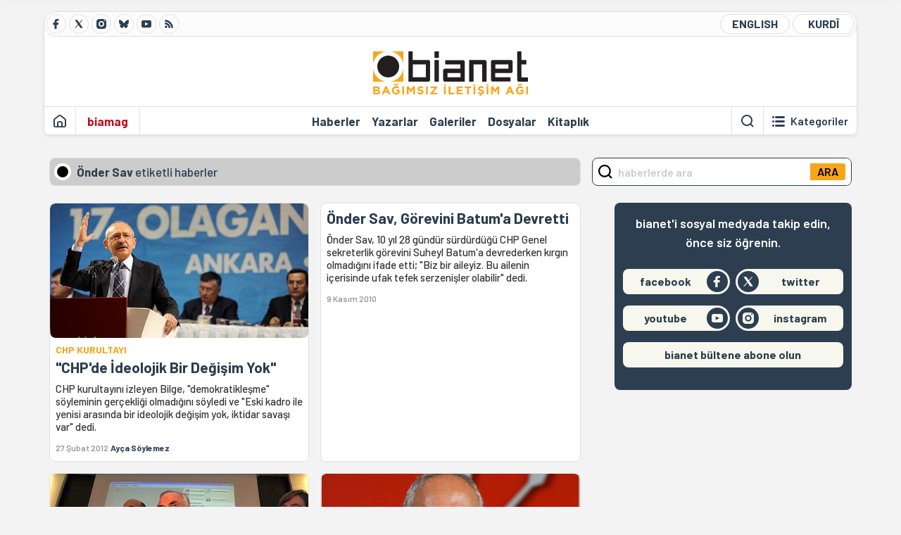

--- FILE ---
content_type: text/html; charset=utf-8
request_url: https://bianet.org/etiket/onder-sav-5049
body_size: 11033
content:
<!DOCTYPE html><html lang=tr xml:lang=tr><head><script>window.dataLayer=window.dataLayer||[];window.dataLayer.push({'section':'Bianet'});</script><script>(function(w,d,s,l,i){w[l]=w[l]||[];w[l].push({'gtm.start':new Date().getTime(),event:'gtm.js'});var f=d.getElementsByTagName(s)[0],j=d.createElement(s),dl=l!='dataLayer'?'&l='+l:'';j.async=true;j.src='https://www.googletagmanager.com/gtm.js?id='+i+dl;f.parentNode.insertBefore(j,f);})(window,document,'script','dataLayer','GTM-T33QTD7');</script><meta charset=utf-8><meta name=viewport content="width=device-width, initial-scale=1, shrink-to-fit=no"><meta http-equiv=Content-Language content=tr><meta http-equiv=Cache-Control content="no-cache, no-store, must-revalidate"><meta http-equiv=Pragma content=no-cache><meta http-equiv=Expires content=0><link rel="shortcut icon" type=image/x-icon href=/favicon.ico><title>Önder Sav - Bianet</title><meta itemprop=description name=description property=og:description content=""><meta itemprop=keywords name=keywords content=""><meta itemprop=identifier name=categoryid content=5049><meta property=og:title content="Önder Sav"><meta property=og:url itemprop=url content=https://bianet.org/etiket/onder-sav-5049><meta name=twitter:url content=https://bianet.org/etiket/onder-sav-5049><meta name=twitter:title content="Önder Sav"><meta name=twitter:description content=""><meta itemprop=genre content=News><meta itemprop=inLanguage content=tr-TR><meta itemprop=ogType property=og:type content=article><meta property=og:type content=article><meta name=msapplication-starturl content=https://bianet.org><meta name=twitter:card content=summary_large_image><meta name=twitter:widgets:new-embed-design content=on><meta name=twitter:widgets:csp content=on><link rel=canonical href=https://bianet.org/etiket/onder-sav-5049><link rel=preconnect href=https://fonts.googleapis.com><link rel=preconnect href=https://fonts.gstatic.com crossorigin><link href="https://fonts.googleapis.com/css2?family=Barlow:ital,wght@0,400;0,500;0,600;0,700;1,400;1,500;1,600;1,700&amp;display=swap" rel=stylesheet><link rel=stylesheet href="/assets/css/main.css?v=rF0UcM0bW-J5Dpal-TQ0PkMc4VpxKuBonXeKKLg_blk" media=screen><link rel=stylesheet href=/assets/js/vendor/lightGallery/css/lightgallery-bundle.min.css media=none onload="if(media!='screen')media='screen'"><link rel=stylesheet href=/assets/js/vendor/select2/css/select2.min.css media=none onload="if(media!='screen')media='screen'"><link rel=stylesheet href="/assets/js/vendor/select2/css/select2-biatheme.css?v=EBJ32YPL0nz7-elwZf4CNSp3AmoIC2mpCJ3w4mteMWI" media=none onload="if(media!='screen')media='screen'"><script async src=https://securepubads.g.doubleclick.net/tag/js/gpt.js crossorigin=anonymous></script><script>window.googletag=window.googletag||{cmd:[]};googletag.cmd.push(function(){googletag.defineSlot('/23095218034/masthead_mobil',[300,100],'div-gpt-ad-1765913091729-0').addService(googletag.pubads());googletag.defineSlot('/23095218034/habarsonu_mobil',[[300,250],[336,280]],'div-gpt-ad-1765913132123-0').addService(googletag.pubads());googletag.defineSlot('/23095218034/habarsonu_desktop',[[960,90],[970,66],'fluid',[950,90],[980,90],[970,250],[970,90],[980,120]],'div-gpt-ad-1765913171830-0').addService(googletag.pubads());googletag.defineSlot('/23095218034/sidebar2',[[336,280],[300,250]],'div-gpt-ad-1765913200437-0').addService(googletag.pubads());googletag.defineSlot('/23095218034/sidebar-2',[[336,280],[300,250]],'div-gpt-ad-1765913228340-0').addService(googletag.pubads());googletag.defineSlot('/23095218034/sayfa_alti',[[300,250],[300,31],[300,75],[336,280],[300,50],[300,100],[320,100],[320,50]],'div-gpt-ad-1765913306932-0').addService(googletag.pubads());googletag.defineSlot('/23095218034/1',[[750,200],[728,90],[960,90],[750,100],[970,90],[970,250],[970,66],[750,300],[950,90]],'div-gpt-ad-1765913343676-0').addService(googletag.pubads());googletag.pubads().enableSingleRequest();googletag.pubads().collapseEmptyDivs();googletag.enableServices();});</script><ins data-publisher=adm-pub-6296092264 data-ad-network=667c219d865235b64ada3ccb data-ad-size="[[320, 100]], [[970, 90]]" class=adm-ads-area></ins><script src=https://static.cdn.admatic.com.tr/showad/showad.min.js></script><script>window.yaContextCb=window.yaContextCb||[]</script><script src=https://yandex.ru/ads/system/context.js async></script><script>history.scrollRestoration="manual";var adsStatus=true;</script><script type=application/javascript src=https://news.google.com/swg/js/v1/swg-basic.js></script><script>(self.SWG_BASIC=self.SWG_BASIC||[]).push(basicSubscriptions=>{basicSubscriptions.setOnEntitlementsResponse(entitlementsPromise=>{entitlementsPromise.then(entitlements=>{if(entitlements.enablesThisWithCacheableEntitlements()){adsStatus=false;window.addEventListener('load',function(){var ads=document.querySelectorAll('ins');ads.forEach(function(ad){ad.remove();});});basicSubscriptions.dismissSwgUI();}});});basicSubscriptions.init({type:"NewsArticle",isPartOfType:["Product"],isPartOfProductId:"CAowxYmcCw:openaccess",clientOptions:{theme:"light",lang:"tr"},});});</script><body><noscript><iframe src="https://www.googletagmanager.com/ns.html?id=GTM-T33QTD7" height=0 width=0 style=display:none;visibility:hidden></iframe></noscript><header class=header--desktop><div class='container header-wrapper shadow-sm'><div class='top-bar row'><div class='social col-4'><a href=https://www.facebook.com/bagimsiziletisimagi class='btn btn--social btn--circle btn--social--facebook' target=_blank><img src=https://static.bianet.org/icons/icon-facebook.svg alt="Facebook'ta Bianet"></a> <a href=https://twitter.com/bianet_org class='btn btn--social btn--circle btn--social--twitter' target=_blank><img src=https://static.bianet.org/icons/icon-twitter.svg alt="Twitter'da Bianet"></a> <a href=https://www.instagram.com/bianetorg class='btn btn--social btn--circle btn--social--instagram' target=_blank><img src=https://static.bianet.org/icons/icon-instagram.svg alt="Instagram'da Bianet"></a> <a href=https://bsky.app/profile/bianet.org class='btn btn--social btn--circle btn--social--bluesky' target=_blank><img src=https://static.bianet.org/icons/icon-bluesky.svg alt="Bluesky'da Bianet"></a> <a href=https://www.youtube.com/user/bianetorg class='btn btn--social btn--circle btn--social--youtube' target=_blank><img src=https://static.bianet.org/icons/icon-youtube.svg alt="Youtube'da Bianet"></a> <a href=/rss/bianet class='btn btn--social btn--circle btn--social--rss' target=_blank><img src=https://static.bianet.org/icons/icon-rss.svg alt="Bianet RSS"></a></div><div class='empty col-4'></div><div class='language col-4'><a href=/english class='btn btn--language btn--round-full btn--language--english'>ENGLISH</a> <a href=/kurdi class='btn btn--language btn--round-full btn--language--kurdi'>KURDÎ</a></div></div><div class=mid-bar><div class=row><div class=col-auto><div class=empty></div></div><div class=col><a href='/' class=logo><img src=https://static.bianet.org/logos/bianet-logo.svg alt='bianet-Bağımsız İletişim Ağı'></a></div><div class=col-auto><div class=empty></div></div></div></div><div class=bottom-bar><div class=row><div class=col-2><div class=left-part><a href='/' class='btn btn--icon'><img src=https://static.bianet.org/icons/icon-home.svg alt='Ana Sayfa'></a><div class='vline ms-1'></div><a href=/biamag class='btn btn--text highlight-2'><span>biamag</span></a><div class=vline></div></div></div><div class=col-8><div class=center-part><a href=/haberler class='btn btn--text'><span>Haberler</span><span class=indicator></span></a> <a href=/yazarlar class='btn btn--text'><span>Yazarlar</span><span class=indicator></span></a> <a href=/galeriler class='btn btn--text'><span>Galeriler</span><span class=indicator></span></a> <a href=/dosyalar class='btn btn--text'><span>Dosyalar</span><span class=indicator></span></a> <a href=/bia-kitapligi class='btn btn--text'><span>Kitapl&#x131;k</span><span class=indicator></span></a><div id=DivHeader1></div></div></div><div class=col-2><div class=right-part><div class=vline></div><a href=/arama class='btn btn--icon'><img src=https://static.bianet.org/icons/icon-search.svg alt=Ara></a><div class='vline me-1'></div><a class='btn btn--icon-text btn--toggle-categories'><img class=off src=https://static.bianet.org/icons/icon-categories.svg alt='Kategorileri Göster'><img class=on src=https://static.bianet.org/icons/icon-close.svg alt='Kategorileri Gizle'><span tabindex=0>Kategoriler</span></a></div></div></div></div></div><div class='container category-wrapper'><div class=row><div class=col-12><div class='center-part shadow-sm' id=DivHeader2></div></div></div></div></header><header class=header--desktop-sticky><div class='container-fluid header-wrapper shadow'><div class='top-bar row'><div class='social col-4'><a href=https://www.facebook.com/bagimsiziletisimagi class='btn btn--social btn--circle btn--social--facebook' target=_blank><img src=https://static.bianet.org/icons/icon-facebook.svg alt="Facebook' ta Bianet"></a> <a href=https://twitter.com/bianet_org class='btn btn--social btn--circle btn--social--twitter' target=_blank><img src=https://static.bianet.org/icons/icon-twitter.svg alt="Twitter' da Bianet"></a> <a href=https://www.instagram.com/bianetorg class='btn btn--social btn--circle btn--social--instagram' target=_blank><img src=https://static.bianet.org/icons/icon-instagram.svg alt="Instagram' da Bianet"></a> <a href=https://www.youtube.com/user/bianetorg class='btn btn--social btn--circle btn--social--youtube' target=_blank><img src=https://static.bianet.org/icons/icon-youtube.svg alt="Youtube' da Bianet"></a> <a href=/rss/bianet class='btn btn--social btn--circle btn--social--rss' target=_blank><img src=https://static.bianet.org/icons/icon-rss.svg alt="Bianet RSS"></a></div><div class='logo col-4'><a href="/"><img src=https://static.bianet.org/logos/bianet-logo-md.svg alt="bianet-Bağımsız İletişim Ağı"></a></div><div class='language col-4'><a href=/english class='btn btn--language btn--round-full btn--language--english'>ENGLISH</a> <a href=/kurdi class='btn btn--language btn--round-full btn--language--kurdi'>KURDÎ</a></div></div></div></header><header class=header--mobile><div class='container-fluid header-wrapper shadow'><div class=row><div class='left-part col-2'><a href=/arama class='btn btn--icon search'><img src=https://static.bianet.org/icons/icon-search-mobile.svg alt=Ara></a> <a href='/' class='btn btn--icon home'><img src=https://static.bianet.org/icons/icon-home-mobile.svg alt='Ana Sayfa'></a></div><div class='center-part col-8'><a href="/"><img src=https://static.bianet.org/logos/bianet-logo-sm.svg alt="bianet-Bağımsız İletişim Ağı"></a></div><div class='right-part col-2'><a class='btn btn--icon sidebar-switch'><img class=open src=https://static.bianet.org/icons/icon-menu-mobile.svg alt='Menü Göster'><img class=close src=https://static.bianet.org/icons/icon-close-mobile.svg alt='Menü Gizle'></a></div></div></div><div id=mobile-menu class=sidenav><div class=sidenav__content><div class=container-md><div class='row user d-none'></div><div class='row links'><div class=col><div class=wrapper-1><a href="/" class='btn btn--text'><span>bianet</span></a> <a href=/biamag class='btn btn--text'><span>biamag</span></a> <a href=/english class='btn btn--text'><span>english</span></a> <a href=/kurdi class='btn btn--text'><span>kurdî</span></a></div><div id=DivHeader3></div><div class=title>B&#xD6;L&#xDC;MLER</div><div class=wrapper-2><a href=/haberler class='btn btn--text'><span>Haberler</span></a> <a href=/yazarlar class='btn btn--text'><span>Yazarlar</span></a> <a href=/dosyalar class='btn btn--text'><span>&#xD6;zel Dosyalar</span></a> <a href=/projeler class='btn btn--text'><span>Projeler</span></a> <a href=/bia-kitapligi class='btn btn--text'><span>Kitapl&#x131;k</span></a> <a href=/galeriler class='btn btn--text'><span>Galeriler</span></a> <a href=/arama class='btn btn--text'><span>Sitede Ara</span></a></div><div class=title>KATEGOR&#x130;LER</div><div class=wrapper-3><div id=DivHeader4></div></div><div class=title>SOSYAL MEDYA</div><div class=wrapper-5><a href=https://www.facebook.com/bagimsiziletisimagi class='btn btn--text' target=_blank><span>Facebook</span></a> <a href=https://twitter.com/bianet_org class='btn btn--text' target=_blank><span>Twitter</span></a> <a href=https://www.youtube.com/user/bianetorg class='btn btn--text' target=_blank><span>Youtube</span></a> <a href=https://www.instagram.com/bianetorg class='btn btn--text' target=_blank><span>Instagram</span></a> <a href=/rss/bianet class='btn btn--text' target=_blank><span>RSS</span></a> <a href=https://eepurl.com/bEeFmn class='btn btn--text' target=_blank><span>E-b&#xFC;lten</span></a></div><div class=title>KURUMSAL</div><div class=wrapper-4><a href=/hakkimizda class='btn btn--text'><span>Hakk&#x131;m&#x131;zda</span></a> <a href=/hakkimizda#iletisim class='btn btn--text'><span>&#x130;leti&#x15F;im</span></a> <a href=/page/kvkk-politikasi-285337 class='btn btn--text'><span>KVKK Politikas&#x131;</span></a> <a href=/page/gizlilik-sozlesmesi-285338 class='btn btn--text'><span>Gizlilik S&#xF6;zle&#x15F;mesi</span></a></div></div></div></div></div><div class=sidenav__footer><div class=logo><img src=https://static.bianet.org/logos/bianet-logo.svg alt="Bianet - Bağımsız İletişim Ağı"></div></div></div></header><scripts></scripts><main class="page-tag balanced"><div class=container-md><div class=row><div class="col-12 col-lg-8"><div class=column-1><section><div class="section__title title-big"><div class=dot><span></span></div><h1 class=title><span>Önder Sav</span><span class='d-none d-md-inline' style=font-weight:500> etiketli haberler</span></h1></div><div class="row section__content"><div class="col-12 col-sm-6 mb-2"><a href=/haber/chp-de-ideolojik-bir-degisim-yok-136489 class="ccard ccard--news ccard--news-large w-meta-full w-desc w-bg h-100"><div class=badge-wrapper><div class=badge-left></div><div class=badge-right></div></div><div class=img-wrapper><img src=https://static.bianet.org/system/uploads/1/articles/spot_image/000/136/489/original/kkbuyuk.jpg alt="&#34;CHP'de İdeolojik Bir Değişim Yok&#34;" loading=lazy></div><div class=info-wrapper><div class=txt-wrapper><h6 class=surheadline>CHP KURULTAYI</h6><h5 class=headline>&quot;CHP&#x27;de &#x130;deolojik Bir De&#x11F;i&#x15F;im Yok&quot;</h5><div class=desc>CHP kurultay&#x131;n&#x131; izleyen Bilge, &quot;demokratikle&#x15F;me&quot; s&#xF6;yleminin ger&#xE7;ekli&#x11F;i olmad&#x131;&#x11F;&#x131;n&#x131; s&#xF6;yledi ve &quot;Eski kadro ile yenisi aras&#x131;nda bir ideolojik de&#x11F;i&#x15F;im yok, iktidar sava&#x15F;&#x131; var&quot; dedi.</div></div><div class=meta-wrapper><span class=date>27 &#x15E;ubat 2012</span> <span class=author>Ayça Söylemez</span></div></div></a></div><div class="col-12 col-sm-6 mb-2"><a href=/haber/onder-sav-gorevini-batum-a-devretti-125961 class="ccard ccard--news ccard--news-large w-meta-full w-desc w-bg h-100"><div class=badge-wrapper><div class=badge-left></div><div class=badge-right></div></div><div class=info-wrapper><div class=txt-wrapper><h5 class=headline>&#xD6;nder Sav, G&#xF6;revini Batum&#x27;a Devretti</h5><div class=desc>&#xD6;nder Sav, 10 y&#x131;l 28 g&#xFC;nd&#xFC;r s&#xFC;rd&#xFC;rd&#xFC;&#x11F;&#xFC; CHP Genel sekreterlik g&#xF6;revini Suheyl Batum&#x27;a devrederken k&#x131;rg&#x131;n olmad&#x131;&#x11F;&#x131;n&#x131; ifade etti; &quot;Biz bir aileyiz. Bu ailenin i&#xE7;erisinde ufak tefek serzeni&#x15F;ler olabilir&quot; dedi.</div></div><div class=meta-wrapper><span class=date>9 Kas&#x131;m 2010</span> <span class=author></span></div></div></a></div><div class="col-12 col-sm-6 mb-2"><a href=/haber/onder-sav-kimdir-125879 class="ccard ccard--news ccard--news-large w-meta-full w-desc w-bg h-100"><div class=badge-wrapper><div class=badge-left></div><div class=badge-right></div></div><div class=img-wrapper><img src=https://static.bianet.org/system/uploads/1/articles/spot_image/000/125/879/original/onder_sav_GUNDEM.jpg alt="Önder Sav Kimdir?" loading=lazy></div><div class=info-wrapper><div class=txt-wrapper><h5 class=headline>&#xD6;nder Sav Kimdir?</h5><div class=desc>Baykal d&#xF6;nemi s&#xFC;resinde &quot;CHP&#x27;nin ikinci ki&#x15F;isi&quot; olarak bilinen Sav, 2001 y&#x131;l&#x131;ndan beri CHP Genel Sekreterlik g&#xF6;revini s&#xFC;rd&#xFC;r&#xFC;yordu. KIl&#x131;&#xE7;daro&#x11F;lu&#x27;nun 3 Kas&#x131;m&#x27;da bu g&#xF6;revinden el &#xE7;ektirilen Sav kim?</div></div><div class=meta-wrapper><span class=date>4 Kas&#x131;m 2010</span> <span class=author></span></div></div></a></div><div class="col-12 col-sm-6 mb-2"><a href=/haber/chp-ikiye-bolundu-125855 class="ccard ccard--news ccard--news-large w-meta-full w-desc w-bg h-100"><div class=badge-wrapper><div class=badge-left></div><div class=badge-right></div></div><div class=img-wrapper><img src=https://static.bianet.org/system/uploads/1/articles/spot_image/000/125/855/original/kılıçdaroğlu_b.jpg alt="CHP İkiye Bölündü" loading=lazy></div><div class=info-wrapper><div class=txt-wrapper><h5 class=headline>CHP &#x130;kiye B&#xF6;l&#xFC;nd&#xFC;</h5><div class=desc>K&#x131;l&#x131;&#xE7;daro&#x11F;lu genel sekreter &#xD6;nder Sav&#x27;&#x131; y&#xF6;netim d&#x131;&#x15F;&#x131;nda b&#x131;rakt&#x131;. Sav ve onu izleyenler PM&#x27;yi toplayarak kurultay karar&#x131; ald&#x131;. K&#x131;l&#x131;&#xE7;daro&#x11F;lu karar&#x131;n ge&#xE7;ersiz oldu&#x11F;unu belirtti. &quot;G&#xFC;c&#xFC;n&#xFC; bir yerlerden alanlar partide olmayacak&quot; dedi.</div></div><div class=meta-wrapper><span class=date>3 Kas&#x131;m 2010</span> <span class=author></span></div></div></a></div><div class="ads d-sm-none"><div id=DivAds-Between1-1904425606></div><scripts></scripts></div><div class="col-12 col-sm-6 mb-2"><a href=/haber/chp-izmir-il-yonetiminden-toplu-istifa-123254 class="ccard ccard--news ccard--news-large w-meta-full w-desc w-bg h-100"><div class=badge-wrapper><div class=badge-left></div><div class=badge-right></div></div><div class=info-wrapper><div class=txt-wrapper><h5 class=headline>CHP &#x130;zmir &#x130;l Y&#xF6;netiminden Toplu &#x130;stifa</h5><div class=desc>Kurultay &#xF6;ncesi K&#x131;l&#x131;&#xE7;daro&#x11F;lu&#x27;na destek bildirisini imzalamayan CHP &#x130;zmir il y&#xF6;netimi, toplu halde istifa etti. 21 ki&#x15F;ilik y&#xF6;netim kurulundan 4 &#xFC;ye, muhalefet &#x15F;erhi koyarak istifalar&#x131;n&#x131; imzalad&#x131;. &#x130;l Ba&#x15F;kan&#x131; Bulgun, &quot;Oynanan oyunlar &#xFC;zerine istifa ettik&quot; dedi.</div></div><div class=meta-wrapper><span class=date>8 Temmuz 2010</span> <span class=author></span></div></div></a></div><div class="col-12 col-sm-6 mb-2"><a href=/haber/gazeteler-chp-de-kilicdaroglu-nun-adayligini-nasil-gordu-122067 class="ccard ccard--news ccard--news-large w-meta-full w-desc w-bg h-100"><div class=badge-wrapper><div class=badge-left></div><div class=badge-right></div></div><div class=img-wrapper><img src=https://static.bianet.org/system/uploads/1/articles/spot_image/000/122/067/original/gazeteler_100518_501.jpg alt="Gazeteler CHP'de Kılıçdaroğlu'nun Adaylığını Nasıl Gördü" loading=lazy></div><div class=info-wrapper><div class=txt-wrapper><h6 class=surheadline>MEDYA</h6><h5 class=headline>Gazeteler CHP&#x27;de K&#x131;l&#x131;&#xE7;daro&#x11F;lu&#x27;nun Adayl&#x131;&#x11F;&#x131;n&#x131; Nas&#x131;l G&#xF6;rd&#xFC;</h5><div class=desc>Gazetelerde K&#x131;l&#x131;&#xE7;daro&#x11F;lu&#x27;nun adayl&#x131;&#x11F;&#x131;, &quot;k&#x131;l&#x131;&#xE7;&quot; &#xFC;zerinden s&#xF6;z oyunlar&#x131;yla yer ald&#x131;. &#xD6;nder Sav&#x27;la CHP Merkez Y&#xFC;r&#xFC;tme Kurulu aras&#x131;ndaki tart&#x131;&#x15F;ma da birinci sayfalarda. En s&#x131;k kullan&#x131;lan ifade &quot;CHP&#x27;nin kar&#x131;&#x15F;mas&#x131;&quot;.</div></div><div class=meta-wrapper><span class=date>18 May&#x131;s 2010</span> <span class=author></span></div></div></a></div><div class="col-12 col-sm-6 mb-2"><a href=/haber/chp-de-yollar-ayrildi-122065 class="ccard ccard--news ccard--news-large w-meta-full w-desc w-bg h-100"><div class=badge-wrapper><div class=badge-left></div><div class=badge-right></div></div><div class=img-wrapper><img src=https://static.bianet.org/system/uploads/1/articles/spot_image/000/122/065/original/baykal-kilicdaroglu3_501.jpg alt="CHP'de Yollar Ayrıldı" loading=lazy></div><div class=info-wrapper><div class=txt-wrapper><h5 class=headline>CHP&#x27;de Yollar Ayr&#x131;ld&#x131;</h5><div class=desc>&#xD6;nder Sav &quot;Deniz Baykal&#x27;la siyaseten yollar&#x131;m&#x131;z ayr&#x131;ld&#x131;. K&#x131;l&#x131;&#xE7;daro&#x11F;lu&#x27;nun adayl&#x131;&#x11F;&#x131; partilileri rahatlatt&#x131;&quot; dedi. K&#x131;l&#x131;&#xE7;daro&#x11F;lu H&#xFC;rriyet&#x27;e &quot;Sav&#x27;la g&#xF6;r&#xFC;&#x15F;erek karar&#x131;m&#x131; verdim. Parti gen&#xE7;le&#x15F;ecek, t&#xFC;z&#xFC;k demokratikle&#x15F;ecek. En &#xF6;nemli sorunlardan biri K&#xFC;rt sorunu&quot; dedi. Radikal&#x27;e g&#xF6;re Baykal yak&#x131;nlar&#x131;na &quot;Bu bir ihanet ittifak&#x131;&quot; dedi.</div></div><div class=meta-wrapper><span class=date>18 May&#x131;s 2010</span> <span class=author></span></div></div></a></div><div class="col-12 col-sm-6 mb-2"><a href=/haber/chp-de-iki-chp-oldugu-ortaya-cikti-122055 class="ccard ccard--news ccard--news-large w-meta-full w-desc w-bg h-100"><div class=badge-wrapper><div class=badge-left></div><div class=badge-right></div></div><div class=img-wrapper><img src=https://static.bianet.org/system/uploads/1/articles/spot_image/000/122/055/original/baykal_kilicdaroglu2_501.jpg alt="&#34;CHP'de İki CHP Olduğu Ortaya Çıktı&#34;" loading=lazy></div><div class=info-wrapper><div class=txt-wrapper><h6 class=surheadline>CHP KURULTAYINA DO&#x11E;RU</h6><h5 class=headline>&quot;CHP&#x27;de &#x130;ki CHP Oldu&#x11F;u Ortaya &#xC7;&#x131;kt&#x131;&quot;</h5><div class=desc>Do&#xE7;. Dr. Tosun &quot;Bir yanda Baykal&#x27;la devam etmek isteyen MYK, di&#x11F;er yanda Sav&#x27;&#x131;n kontrol etti&#x11F;i tabana daha yak&#x131;n hareket. Sav, Baykal&#x27;la devam etmenin riskli oldu&#x11F;unu g&#xF6;rd&#xFC;. Tabansa de&#x11F;i&#x15F;im istiyor. K&#x131;l&#x131;&#xE7;daro&#x11F;lu&#x27;nun MYK ve Baykal&#x27;&#x131;n tam deste&#x11F;ini almadan aday oldu&#x11F;u g&#xF6;r&#xFC;l&#xFC;yor&quot; dedi.</div></div><div class=meta-wrapper><span class=date>17 May&#x131;s 2010</span> <span class=author>Tolga Korkut</span></div></div></a></div><div class=most-read-contents-mobile></div><scripts></scripts><div class="col-12 col-sm-6"><a href=/haber/sav-darbogazi-kilicdaroglu-nun-etrafinda-asacagiz-122054 class="ccard ccard--news ccard--news-medium ccard--news-medium--mobile-h w-meta-full"><div class=badge-wrapper><div class=badge-left></div><div class=badge-right></div></div><div class=info-wrapper><div class=txt-wrapper><h5 class=headline>Sav: Darbo&#x11F;az&#x131; K&#x131;l&#x131;&#xE7;daro&#x11F;lu&#x27;nun Etraf&#x131;nda A&#x15F;aca&#x11F;&#x131;z</h5><div class=desc>CHP Genel Sekreteri &#xD6;nder Sav, K&#x131;l&#x131;&#xE7;daro&#x11F;lu&#x27;nu destekledi&#x11F;ini a&#xE7;&#x131;klad&#x131;; &quot;Say&#x131;n K&#x131;l&#x131;&#xE7;daro&#x11F;lu&#x27;nun adayl&#x131;&#x11F;&#x131;, CHP&#x27;nin adays&#x131;z, &#xE7;aresiz, eli kolu ba&#x11F;l&#x131; olmayaca&#x11F;&#x131;n&#x131;n g&#xF6;stergesidir&quot; dedi. A&#xE7;&#x131;klaman&#x131;n ard&#x131;ndan MYK toplant&#x131;s&#x131;na kat&#x131;lan Sav, ya&#x15F;anan gerginlikten sonra toplant&#x131;y&#x131; terk etti.</div></div><div class=meta-wrapper><span class=date>17 May&#x131;s 2010</span> <span class=author></span></div></div></a></div><div class="col-12 col-sm-6"><a href=/haber/myk-dan-baykal-a-geri-don-sav-a-istifa-cagrisi-122051 class="ccard ccard--news ccard--news-medium ccard--news-medium--mobile-h w-meta-full"><div class=badge-wrapper><div class=badge-left></div><div class=badge-right></div></div><div class=info-wrapper><div class=txt-wrapper><h5 class=headline>MYK&#x27;dan Baykal&#x27;a &quot;Geri D&#xF6;n&quot;, Sav&#x27;a &quot;&#x130;stifa&quot; &#xC7;a&#x11F;r&#x131;s&#x131;</h5><div class=desc>CHP Genel Sayman&#x131; ve Parti S&#xF6;zc&#xFC;s&#xFC; Mustafa &#xD6;zy&#xFC;rek, &quot;Baykal yeniden ba&#x15F;kan olmal&#x131;, &#xD6;nder Sav genel sekreterlikten &#xE7;ekilmeli&quot; dedi.</div></div><div class=meta-wrapper><span class=date>17 May&#x131;s 2010</span> <span class=author></span></div></div></a></div><div class="col-12 col-sm-6"><a href=/haber/chp-li-sav-baykal-istifa-etti-diye-kimse-avucunu-ovusturmasin-121907 class="ccard ccard--news ccard--news-medium ccard--news-medium--mobile-h w-meta-full"><div class=badge-wrapper><div class=badge-left></div><div class=badge-right></div></div><div class=info-wrapper><div class=txt-wrapper><h6 class=surheadline>BAYKAL&#x27;IN &#x130;ST&#x130;FASI</h6><h5 class=headline>CHP&#x27;li Sav: Baykal &#x130;stifa Etti Diye Kimse Avucunu Ovu&#x15F;turmas&#x131;n</h5><div class=desc>CHP&#x27;li &#xD6;nder Sav Deniz Baykal&#x27;&#x131;n &#xE7;izdi&#x11F;i politikay&#x131; s&#xFC;rd&#xFC;receklerini, Baykal&#x27;&#x131;n ba&#x15F;kanl&#x131;&#x11F;a geri d&#xF6;n&#xFC;p d&#xF6;nmeyece&#x11F;ine dair d&#xFC;&#x15F;&#xFC;ncesini bilmedi&#x11F;ini s&#xF6;yledi.</div></div><div class=meta-wrapper><span class=date>11 May&#x131;s 2010</span> <span class=author></span></div></div></a></div><div class="col-12 col-sm-6"><a href=/haber/erdogan-a-gore-dinlenen-chp-gap-i-sabote-etmek-istiyor-107327 class="ccard ccard--news ccard--news-medium ccard--news-medium--mobile-h w-meta-full"><div class=badge-wrapper><div class=badge-left></div><div class=badge-right></div></div><div class=info-wrapper><div class=txt-wrapper><h5 class=headline>Erdo&#x11F;an&#x27;a G&#xF6;re Dinlenen CHP GAP&#x27;&#x131; Sabote Etmek &#x130;stiyor</h5><div class=desc>Ba&#x15F;bakan CHP&#x27;li Sav&#x27;&#x131;n dinlenmesiyle ilgili &quot;Baykal GAP&#x2019;&#x131; sabote etmek i&#xE7;in projenin a&#xE7;&#x131;kland&#x131;&#x11F;&#x131; g&#xFC;n&#xFC; bekledi. Biz h&#xFC;k&#xFC;met olarak bu i&#x15F;in pe&#x15F;ini b&#x131;rakmayaca&#x11F;&#x131;z. Sav M&#xFC;sl&#xFC;manlardan &#xF6;z&#xFC;r dilemeli&quot; dedi.</div></div><div class=meta-wrapper><span class=date>30 May&#x131;s 2008</span> <span class=author></span></div></div></a></div><div class="col-12 col-sm-6"><a href=/haber/chp-eski-bolu-valisi-yle-gorusmeyi-yalanlamadi-107282 class="ccard ccard--news ccard--news-medium ccard--news-medium--mobile-h w-meta-full"><div class=badge-wrapper><div class=badge-left></div><div class=badge-right></div></div><div class=info-wrapper><div class=txt-wrapper><h5 class=headline>CHP Eski Bolu Valisi&#x27;yle G&#xF6;r&#xFC;&#x15F;meyi Yalanlamad&#x131;</h5><div class=desc>Genel Merkezi&#x27;nin dinlenmesini ve kay&#x131;tlar&#x131;n medyada yay&#x131;nlanmas&#x131;n&#x131; Meclis g&#xFC;ndemine getiren CHP, Genel Sekreteri Sav&#x27;la eski valinin Bolu&#x27;da CHP&#x27;yi g&#xFC;&#xE7;lendirmek &#xFC;zerine konu&#x15F;mas&#x131;n&#x131; yalanlamad&#x131;.</div></div><div class=meta-wrapper><span class=date>29 May&#x131;s 2008</span> <span class=author></span></div></div></a></div><div id=DivLatestAuthors-688956582></div><scripts></scripts></div></section></div></div><div class="col-12 col-lg-4 d-none d-lg-block"><div class=column-2><div class=search-box><div class=search-container id=search-box><div class=icon-container><img src=https://static.bianet.org/icons/icon-search.svg alt=""></div><div class=input-container><input type=text id=TbxSearch placeholder='haberlerde ara'><div class="btn btn--action" id=BtnSearch><span>ARA</span></div></div></div></div><scripts></scripts><div id=DivLatestAuthors-1618601602></div><scripts></scripts><div class=ads><div id=DivAds-SideBar1-284030734></div><scripts></scripts></div><div id=DivSingleVideo></div><scripts></scripts><div class=most-read-contents></div><scripts></scripts><div class=ads><div id=DivAds-SideBar2-1332695589></div><scripts></scripts></div><section class=section--pushed><div class=section__content><div class="box box--social-media"><div class=wrapper><div class=intro-text>bianet'i sosyal medyada takip edin,<br>önce siz öğrenin.</div><div class=links><div class=row><div class="col link link-1"><a href=https://www.facebook.com/bagimsiziletisimagi target=_blank class=a-facebook><div class=txt>facebook</div><div class=img-wrapper><img src=https://static.bianet.org/icons/icon-facebook.svg alt=""></div></a></div><div class="col link link-reverse link-1"><a href=https://twitter.com/bianet_org target=_blank class=a-twitter><div class=txt>twitter</div><div class=img-wrapper><img src=https://static.bianet.org/icons/icon-twitter.svg alt=""></div></a></div></div><div class=row><div class="col link link-1"><a href=https://www.youtube.com/user/bianetorg target=_blank class=a-youtube><div class=txt>youtube</div><div class=img-wrapper><img src=https://static.bianet.org/icons/icon-youtube.svg alt=""></div></a></div><div class="col link link-reverse link-1"><a href=https://www.instagram.com/bianetorg target=_blank class=a-instagram><div class=txt>instagram</div><div class=img-wrapper><img src=https://static.bianet.org/icons/icon-instagram.svg alt=""></div></a></div></div><div class=row><div class="col link link-5"><a href=https://eepurl.com/bEeFmn target=_blank><div class=txt>bianet b&#xFC;ltene abone olun</div></a></div></div></div></div></div></div></section></div></div></div></div><div class=container><div class=row><div class=col-12><div class=ads><div id=DivAds-General1-762890805></div><scripts></scripts></div></div></div></div><div class=container-md><div class=row><div class=col-12><section><div class="row section__content"><section class="section--pushed d-lg-none"><div class=section__content><div class="box box--social-media-mobile"><div class=wrapper><div class=intro-text>bianet'i sosyal medyada takip edin,<br>önce siz öğrenin.</div><div class=links><div class=row><div class="col link link-1"><a href=https://www.facebook.com/bagimsiziletisimagi target=_blank class=a-facebook><div class=txt>facebook</div><div class=img-wrapper><img src=https://static.bianet.org/icons/icon-facebook.svg alt=""></div></a></div><div class="col link link-reverse link-1"><a href=https://twitter.com/bianet_org target=_blank class=a-twitter><div class=txt>twitter</div><div class=img-wrapper><img src=https://static.bianet.org/icons/icon-twitter.svg alt=""></div></a></div></div><div class=row><div class="col link link-1"><a href=https://www.youtube.com/user/bianetorg target=_blank class=a-youtube><div class=txt>youtube</div><div class=img-wrapper><img src=https://static.bianet.org/icons/icon-youtube.svg alt=""></div></a></div><div class="col link link-reverse link-1"><a href=https://www.instagram.com/bianetorg target=_blank class=a-instagram><div class=txt>instagram</div><div class=img-wrapper><img src=https://static.bianet.org/icons/icon-instagram.svg alt=""></div></a></div></div><div class=row><div class="col link link-5"><a href=https://eepurl.com/bEeFmn target=_blank><div class=txt>bianet b&#xFC;ltene abone olun</div></a></div></div></div></div></div></div></section></div></section></div></div></div><div class=container-md><div class=row><div class=col-12><div id=DivBiamag></div><scripts></scripts></div></div></div></main><footer class=footer--desktop><div class=container-md><div class=row><div class=col-12><div class=footer-wrapper><div class="row top-bar"><div class="copy col-8"><a href="/" class=logo><img src=https://static.bianet.org/logos/bianet-logo.svg alt="bianet-Bağımsız İletişim Ağı"></a><div class=copyright>Copyright © 2026 Tüm Hakları Saklıdır<br>IPS İletişim Vakfı - Bağımsız İletişim Ağı</div></div><div class="social col-4"><a href=https://www.facebook.com/bagimsiziletisimagi class="btn btn--social btn--circle btn--social--facebook" target=_blank><img src=https://static.bianet.org/icons/icon-facebook.svg alt="Facebook'ta Bianet"></a> <a href=https://twitter.com/bianet_org class="btn btn--social btn--circle btn--social--twitter" target=_blank><img src=https://static.bianet.org/icons/icon-twitter.svg alt="Twitter'da Bianet"></a> <a href=https://www.instagram.com/bianetorg class="btn btn--social btn--circle btn--social--instagram" target=_blank><img src=https://static.bianet.org/icons/icon-instagram.svg alt="Instagram'da Bianet"></a> <a href=https://www.youtube.com/user/bianetorg class="btn btn--social btn--circle btn--social--youtube" target=_blank><img src=https://static.bianet.org/icons/icon-youtube.svg alt="Youtube'da Bianet"></a> <a href=/rss/bianet class="btn btn--social btn--circle btn--social--rss" target=_blank><img src=https://static.bianet.org/icons/icon-rss.svg alt="Bianet RSS"></a></div></div><div id=DivFooter></div><div class="row bottom-bar"><div class=col><a href=/hakkimizda class="btn btn--text"><span>Bize Ula&#x15F;&#x131;n</span></a> <a href=/hakkimizda#acik-pozisyon class="btn btn--text"><span>A&#xE7;&#x131;k Pozisyonlar</span></a> <a href=/hakkimizda#staj class="btn btn--text"><span>Staj &#x130;mkan&#x131;</span></a> <a href=/hakkimizda#reklam class="btn btn--text"><span>Reklam Vermek &#x130;&#xE7;in</span></a> <a href=/page/kvkk-politikasi-285337 class="btn btn--text"><span>KVKK Politikas&#x131;</span></a> <a href=/page/gizlilik-sozlesmesi-285338 class="btn btn--text"><span>Gizlilik S&#xF6;zle&#x15F;mesi</span></a></div></div><div class="row last-bar"><div class=col>Bu web sitesi IPS &#x130;leti&#x15F;im Vakf&#x131;&#x27;na &#x130;sve&#xE7; Uluslararas&#x131; Kalk&#x131;nma &#x130;&#x15F;birli&#x11F;i Ajans&#x131; (SIDA) taraf&#x131;ndan sa&#x11F;lanan kurumsal destek kapsam&#x131;nda yay&#x131;nlanmaktad&#x131;r. Bu web sitesinin i&#xE7;eri&#x11F;i yaln&#x131;zca IPS &#x130;leti&#x15F;im Vakf&#x131;&#x27;n&#x131;n sorumlulu&#x11F;undad&#x131;r ve hi&#xE7;bir bi&#xE7;imde SIDA&#x27;n&#x131;n tutumunu yans&#x131;tmamaktad&#x131;r.</div></div></div></div></div></div></footer><footer class=footer--mobile><div class=container-fluid><div class=footer-wrapper><div class="row top-bar"><div class=col-12><a href="/" class=center-part><img src=https://static.bianet.org/logos/bianet-logo.svg alt="bianet-Bağımsız İletişim Ağı"></a></div></div><div class="row mid-bar"><div class="col social"><a href=https://www.facebook.com/bagimsiziletisimagi class="btn btn--social btn--circle btn--social--facebook" target=_blank><img src=https://static.bianet.org/icons/icon-facebook.svg alt="Facebook'ta Bianet"></a> <a href=https://twitter.com/bianet_org class="btn btn--social btn--circle btn--social--twitter" target=_blank><img src=https://static.bianet.org/icons/icon-twitter.svg alt="Twitter'da Bianet"></a> <a href=https://www.instagram.com/bianetorg class="btn btn--social btn--circle btn--social--instagram" target=_blank><img src=https://static.bianet.org/icons/icon-instagram.svg alt="Instagram'da Bianet"></a> <a href=https://www.youtube.com/user/bianetorg class="btn btn--social btn--circle btn--social--youtube" target=_blank><img src=https://static.bianet.org/icons/icon-youtube.svg alt="Youtube'da Bianet"></a> <a href=/rss/bianet class="btn btn--social btn--circle btn--social--rss" target=_blank><img src=https://static.bianet.org/icons/icon-rss.svg alt="Bianet RSS"></a></div></div><div class="row last-bar"><div class=col>Bu web sitesi IPS &#x130;leti&#x15F;im Vakf&#x131;&#x27;na &#x130;sve&#xE7; Uluslararas&#x131; Kalk&#x131;nma &#x130;&#x15F;birli&#x11F;i Ajans&#x131; (SIDA) taraf&#x131;ndan sa&#x11F;lanan kurumsal destek kapsam&#x131;nda yay&#x131;nlanmaktad&#x131;r. Bu web sitesinin i&#xE7;eri&#x11F;i yaln&#x131;zca IPS &#x130;leti&#x15F;im Vakf&#x131;&#x27;n&#x131;n sorumlulu&#x11F;undad&#x131;r ve hi&#xE7;bir bi&#xE7;imde SIDA&#x27;n&#x131;n tutumunu yans&#x131;tmamaktad&#x131;r.</div></div></div></div></footer><scripts></scripts><div class=scroll-to-top><img src=https://static.bianet.org/icons/icon-scrolltop.svg alt='Sayfa Başına Git'></div><div class=dark-bg style=opacity:0;visibility:hidden></div><input type=hidden id=HdnPeriod value=day><div id=notification popover=manual style=display:none><div class=notification-title><div class=title>GÜNCEL</div><button popovertarget=notification popovertargetaction=hide class="btn btn--icon"> <img class=close src=https://static.bianet.org/icons/icon-close-mobile.svg alt="Menü Gizle"> </button></div><a id=HrefNotification class="ccard ccard--news ccard--news-large"><div class=img-wrapper><img id=ImgNotification></div><div class=info-wrapper><div class=txt-wrapper><h5 class=headline><label id=LblNotification></label></h5></div></div></a></div><div id=getpermission popover=manual style=display:none><div class=getpermission-title><div class=icon><img class=close src=https://static.bianet.org/icons/icon-bell.png alt="Menü Gizle"></div><div class=title>bianet'ten bildirimler</div><button popovertarget=getpermission popovertargetaction=hide id=BtnRemindLaterClose class="btn btn--icon"> <img class=close src=https://static.bianet.org/icons/icon-close-mobile.svg alt="Menü Gizle"> </button></div><div class=content tabindex=0><div class=text>bianet'in özel bildirimlerine izin vererek önemli gelişmelerden haberdar olabilirsiniz.</div><div class=buttons><button popovertarget=getpermission id=BtnRemindLater popovertargetaction=hide class="btn btn-left"> Sonra Hatırlat </button> <button popovertarget=getpermission id=BtnGivePermission popovertargetaction=hide class="btn btn-right"> İzin Ver </button></div></div></div><script src=https://code.jquery.com/jquery-3.7.0.min.js integrity="sha256-2Pmvv0kuTBOenSvLm6bvfBSSHrUJ+3A7x6P5Ebd07/g=" crossorigin=anonymous></script><script src=https://cdn.jsdelivr.net/npm/popper.js@1.16.0/dist/umd/popper.min.js integrity=sha384-Q6E9RHvbIyZFJoft+2mJbHaEWldlvI9IOYy5n3zV9zzTtmI3UksdQRVvoxMfooAo crossorigin=anonymous></script><script src=/assets/js/vendor/bootstrap.min.js></script><script async src=/assets/js/vendor/lightGallery/lightgallery.min.js></script><script async src=/assets/js/vendor/lightGallery/plugins/video/lg-video.min.js></script><script async src=/assets/js/vendor/lightGallery/plugins/hash/lg-hash.min.js></script><script src=/assets/js/vendor/select2/js/select2.full.min.js></script><script src="/assets/js/scrollama.min.js?v=F9jG24d3CABtDyKkLQMLGS-minISkiU85wp9hTAedDM"></script><script src="/assets/js/main.min.js?v=Dt6VJkxbubwLa-DpjHaReV4mIOjSg-PMhgRdc6i2g0c"></script><script>$.ajax({url:'/api/Stats/TagRead?TagId=5049',method:'POST'});</script><scripts render=true><script>$(document).ready(function(){if(adsStatus){let deviceType=getDeviceType();$.ajax({url:'/api/Ads/AdsGetList?LanguageId=2&slotname=Between1&devicetype='+deviceType+'&pagetype=Other&CategoryId=',method:'GET',success:function(dataResponse){$("#DivAds-Between1-1904425606").html(dataResponse.data);clearEmptyAds();}});}});</script><script>$(document).ready(function(){getMostReadsMobile();});</script><script>$(document).ready(function(){$.ajax({url:'/api/Content/DailyAuthorGetList?LanguageId=2&SectionId=0&viewtype=mobile',method:'GET',success:function(dataResponse){$("#DivLatestAuthors-688956582").html(dataResponse.data);}});});</script><script>$(document).ready(function(){$('#TbxSearch').keydown(function(event){if(event.keyCode==13){var sText=$("#TbxSearch").val();if(sText.length>=3){window.location.href='/arama?q='+sText.toString();}}});$("#BtnSearch").on("click",function(e){var sText=$("#TbxSearch").val();if(sText.length>=3){location.href='/arama?q='+sText.toString();}});});</script><script>$(document).ready(function(){$.ajax({url:'/api/Content/DailyAuthorGetList?LanguageId=2&SectionId=0&viewtype=desktop',method:'GET',success:function(dataResponse){$("#DivLatestAuthors-1618601602").html(dataResponse.data);}});});</script><script>$(document).ready(function(){if(adsStatus){let deviceType=getDeviceType();$.ajax({url:'/api/Ads/AdsGetList?LanguageId=2&slotname=SideBar1&devicetype='+deviceType+'&pagetype=Other&CategoryId=',method:'GET',success:function(dataResponse){$("#DivAds-SideBar1-284030734").html(dataResponse.data);clearEmptyAds();}});}});</script><script>$(document).ready(function(){$.ajax({url:'/api/Content/VideoNewsGetItem?LanguageId=2',method:'GET',success:function(dataResponse){$("#DivSingleVideo").html(dataResponse.data);}});});</script><script>$(document).ready(function(){getMostReadsDesktop();});</script><script>$(document).ready(function(){if(adsStatus){let deviceType=getDeviceType();$.ajax({url:'/api/Ads/AdsGetList?LanguageId=2&slotname=SideBar2&devicetype='+deviceType+'&pagetype=Other&CategoryId=',method:'GET',success:function(dataResponse){$("#DivAds-SideBar2-1332695589").html(dataResponse.data);clearEmptyAds();}});}});</script><script>$(document).ready(function(){if(adsStatus){let deviceType=getDeviceType();$.ajax({url:'/api/Ads/AdsGetList?LanguageId=2&slotname=General1&devicetype='+deviceType+'&pagetype=Other&CategoryId=',method:'GET',success:function(dataResponse){$("#DivAds-General1-762890805").html(dataResponse.data);clearEmptyAds();}});}});</script><script>$(document).ready(function(){$.ajax({url:'/api/Content/BiamagLatestGetList?LanguageId=2&viewtype=desktop',method:'GET',success:function(dataResponse){$("#DivBiamag").html(dataResponse.data);}});});</script><script>$(document).ready(function(){$.ajax({url:'/api/Header/HeaderGetList?LanguageId=2&SectionId=0',method:'GET',success:function(dataResponse){$("#DivHeader1").html(dataResponse.Header1);$("#DivHeader2").html(dataResponse.Header2);$("#DivHeader3").html(dataResponse.Header3);$("#DivHeader4").html(dataResponse.Header4);preparemain();}});});</script><script>$(document).ready(function(){$.ajax({url:'/api/Footer/FooterGetList?LanguageId=2&SectionId=0',method:'GET',success:function(dataResponse){$("#DivFooter").html(dataResponse.data);}});});</script></scripts><script type=application/ld+json>{"@context":"http://schema.org","@type":"WebSite","url":"https://bianet.org"}</script><script data-schema=organization type=application/ld+json>{"@context":"http://schema.org","@type":"Organization","name":"Bianet","url":"https://bianet.org","logo":"https://static.bianet.org/images/bianet-logo-dark.png","sameAs":["https://www.facebook.com/bianet","https://twitter.com/bianet"],"contactPoint":[{"@type":"ContactPoint","telephone":"+902122882800","contactType":"customer service","contactOption":"TollFree","areaServed":"TR"}]}</script><script>function getMostReadsDesktop(){$.ajax({url:'/api/Content/MostReadContentGetList?LanguageId=2&SectionId=0&viewtype=desktop&period='+$("#HdnPeriod").val(),method:'GET',success:function(dataResponse){$(".most-read-contents").html(dataResponse.data);$('.hrf-day').off("click").on("click",function(e){$("#HdnPeriod").val("day");getMostReadsDesktop();});$('.hrf-week').off("click").on("click",function(e){$("#HdnPeriod").val("week");getMostReadsDesktop();});$('.hrf-month').off("click").on("click",function(e){$("#HdnPeriod").val("month");getMostReadsDesktop();});}});}
function getMostReadsMobile(){$.ajax({url:'/api/Content/MostReadContentGetList?LanguageId=2&SectionId=0&viewtype=mobile&period='+$("#HdnPeriod").val(),method:'GET',success:function(dataResponse){$(".most-read-contents-mobile").html(dataResponse.data);}});}</script><script type=module>import{initializeApp}from'https://www.gstatic.com/firebasejs/10.12.0/firebase-app.js';import{getAnalytics}from"https://www.gstatic.com/firebasejs/10.12.0/firebase-analytics.js";import{getMessaging,getToken,onMessage}from'https://www.gstatic.com/firebasejs/10.12.0/firebase-messaging.js';const firebaseConfig={apiKey:"AIzaSyDFh-I6dg7J34unMgREVSTEZD7ZXsaLBn0",authDomain:"bianetorg-67535.firebaseapp.com",projectId:"bianetorg-67535",storageBucket:"bianetorg-67535.appspot.com",messagingSenderId:"512195973812",appId:"1:512195973812:web:7ec03eff0c497e48457de1",measurementId:"G-YS2LG11PF5"};const app=initializeApp(firebaseConfig);const analytics=getAnalytics(app);const messaging=getMessaging();if(Notification.permission!=="denied"){if(isChrome()){const firebaseStatus=localStorage.getItem('firebase');if(firebaseStatus){if(firebaseStatus.includes("BLOCK")){const firebaseBlockDate=new Date(firebaseStatus.split("|")[1]);const firebaseCurrentDate=new Date();const diffTime=Math.abs(firebaseCurrentDate-firebaseBlockDate);if(diffTime/1000>604800){document.getElementById('getpermission').style.removeProperty('display');document.getElementById('getpermission').showPopover();}}else{requestPermission();}}else{document.getElementById('getpermission').style.removeProperty('display');document.getElementById('getpermission').showPopover();}
$('#BtnRemindLaterClose,#BtnRemindLater').on('click',function(e){const firebaseDate=new Date();localStorage.setItem('firebase',"BLOCK|"+firebaseDate);});$('#BtnRemindLaterClose,#BtnRemindLater').on('click',function(e){const firebaseDate=new Date();localStorage.setItem('firebase',"BLOCK|"+firebaseDate);});$('#BtnGivePermission').on('click',function(e){const firebaseDate=new Date();localStorage.setItem('firebase',"OK|"+firebaseDate);requestPermission();});}}
onMessage(messaging,(payload)=>{if(payload.data){$("#ImgNotification").attr("src",payload.data.image);$("#ImgNotification").attr("alt",payload.data.title);$("#LblNotification").text(payload.data.title);$("#HrefNotification").attr("href",payload.data.link);document.getElementById('notification').style.removeProperty('display');document.getElementById('notification').showPopover();if(payload.data.messageid!="0"){fetch('https://bianet.org/api/Stats/FirebaseRead?MessageId='+payload.data.messageid+'&Place=Internal',{method:"POST"});$("#HrefNotification").on('click',function(evt){fetch('https://bianet.org/api/Stats/FirebaseClick?MessageId='+payload.data.messageid+'&Place=Internal',{method:"POST"});});}}});function requestPermission(){getToken(messaging,{vapidKey:'BLzQ42dlnQAsuhPRDmEOiKpGUdan4WHWM3k1-nL32WesYSKUwi5TBtLjiy-1vYgSfXmG0vUwjBLfwmZNdTvYwiI'}).then((currentToken)=>{if(currentToken){let oldToken=localStorage.getItem('fcmtoken');if(!oldToken){localStorage.setItem('fcmtoken',currentToken);oldToken="";}
if(oldToken!=currentToken){localStorage.setItem('fcmtoken',currentToken);$.ajax({url:'/api/Firebase/SubscribeToTopic?token='+currentToken+'&oldtoken='+oldToken,method:'POST'});}}}).catch((err)=>{console.log('An error occurred while retrieving token. ',err);});}</script><script>(function(m,e,t,r,i,k,a){m[i]=m[i]||function(){(m[i].a=m[i].a||[]).push(arguments)};m[i].l=1*new Date();for(var j=0;j<document.scripts.length;j++){if(document.scripts[j].src===r){return;}}
k=e.createElement(t),a=e.getElementsByTagName(t)[0],k.async=1,k.src=r,a.parentNode.insertBefore(k,a)})
(window,document,"script","https://mc.yandex.ru/metrika/tag.js","ym");ym(99721712,"init",{clickmap:true,trackLinks:true,accurateTrackBounce:true});</script><noscript><div><img src=https://mc.yandex.ru/watch/99721712 style=position:absolute;left:-9999px alt=""></div></noscript><script defer src="https://static.cloudflareinsights.com/beacon.min.js/vcd15cbe7772f49c399c6a5babf22c1241717689176015" integrity="sha512-ZpsOmlRQV6y907TI0dKBHq9Md29nnaEIPlkf84rnaERnq6zvWvPUqr2ft8M1aS28oN72PdrCzSjY4U6VaAw1EQ==" data-cf-beacon='{"version":"2024.11.0","token":"45d0d840385a425dae9d1eeeb5c0bc81","server_timing":{"name":{"cfCacheStatus":true,"cfEdge":true,"cfExtPri":true,"cfL4":true,"cfOrigin":true,"cfSpeedBrain":true},"location_startswith":null}}' crossorigin="anonymous"></script>
